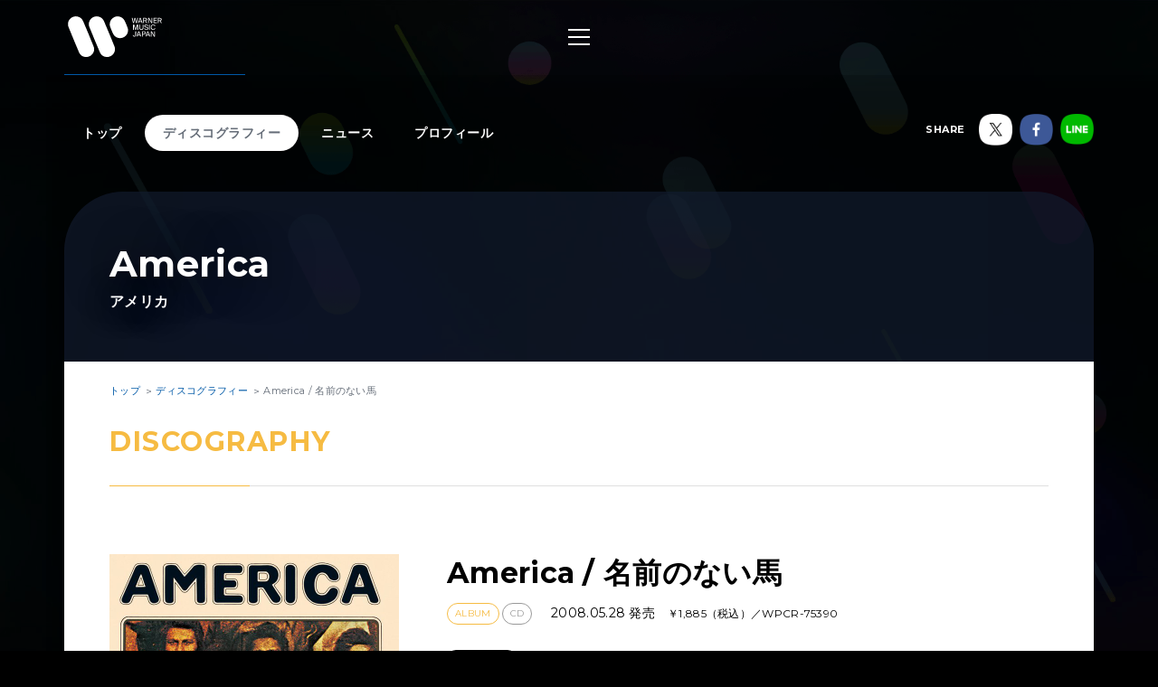

--- FILE ---
content_type: text/html; charset=utf-8
request_url: https://wmg.jp/america/discography/4664/
body_size: 7342
content:
<!DOCTYPE html><html lang="ja"><head><meta content="IE=Edge" http-equiv="X-UA-Compatible" /><!--Google Tag Manager  Add 2019.12.11--><script>(function(w,d,s,l,i){w[l]=w[l]||[];w[l].push({'gtm.start':new Date().getTime(),event:'gtm.js'});var f=d.getElementsByTagName(s)[0],j=d.createElement(s),dl=l!='dataLayer'?'&l='+l:'';j.async=true;j.src='https://www.googletagmanager.com/gtm.js?id='+i+dl;f.parentNode.insertBefore(j,f);})(window,document,'script','dataLayer','GTM-PGTDRKD');</script><!--End Google Tag Manager--><!---- Google Tag Manager ----><script>(function(w,d,s,l,i){w[l]=w[l]||[];w[l].push({'gtm.start':new Date().getTime(),event:'gtm.js'});var f=d.getElementsByTagName(s)[0],j=d.createElement(s),dl=l!='dataLayer'?'&l='+l:'';j.async=true;j.src='https://www.googletagmanager.com/gtm.js?id='+i+dl;f.parentNode.insertBefore(j,f);})(window,document,'script','dataLayer','GTM-Q9F5');</script><!---- End Google Tag Manager ----><!--OneTrust Cookies Consent Notice start  Add 2025.04.03--><script charset="UTF-8" data-document-language="true" data-domain-script="25abccbb-4295-4bf7-b1f2-a5e4793276d6" id="onetrustcdn" src="https://cdn.cookielaw.org/scripttemplates/otSDKStub.js" type="text/javascript"></script><script type="text/javascript">function OptanonWrapper() {
  var allLinks = document.querySelectorAll('a[href*="https://www.wminewmedia.com/cookies-policy/"]:not([href*="?ot="])');
  for (var i = 0; i < allLinks.length; i++) {
    let href = allLinks[i].href;
    href = href + '?ot=' + document.getElementById('onetrustcdn').getAttribute('data-domain-script') + '&url=' + window.location.hostname;
    allLinks[i].setAttribute("href", href);
    allLinks[i].setAttribute("target", "_blank");
  }
  var eOT = new Event("OneTrustGroupsUpdated");
  document.dispatchEvent(eOT);
}</script><link href="https://www.wminewmedia.com/cookies-policy/onetrust/ot.css" rel="stylesheet" type="text/css" /><!--OneTrust Cookies Consent Notice end--><meta content="noimageai, noai" name="robots" /><meta content="width=device-width" name="viewport" /><meta content="telephone=no" name="format-detection" /><meta charset="utf-8">
<title>America / アメリカ「America / 名前のない馬」 | Warner Music Japan</title>
<meta name="description" content="America / アメリカ「America / 名前のない馬」に関する詳細ページです。">
<meta name="keywords" content="america / アメリカ,ダン・ピーク,ジェリー・ベックリー,デューイ・バネル,ディスコグラフィ,discography,試聴,mv,ワーナーミュージック・ジャパン,warner music japan">
<link rel="canonical" href="https://wmg.jp/america/discography/4664/">
<meta property="og:title" content="America / アメリカ「America / 名前のない馬」 | Warner Music Japan">
<meta property="og:description" content="America / アメリカ「America / 名前のない馬」に関する詳細ページです。">
<meta property="og:type" content="article">
<meta property="og:url" content="https://wmg.jp/america/discography/4664/">
<meta property="og:image" content="https://wmg.jp/packages/4664/images/wpcr000075390_LLL.jpg">
<meta property="og:site_name" content="ワーナーミュージック・ジャパン | Warner Music Japan">
<meta property="og:locale" content="ja_JP">
<meta name="twitter:card" content="summary">
<meta name="twitter:site" content="@warnermusic_jp">
<meta name="twitter:image" content="https://wmg.jp/packages/4664/images/wpcr000075390_LLL.jpg"><meta content="#2d88ef" name="msapplication-TileColor" /><meta content="/assets/img/favicons/mstile-144x144.png" name="msapplication-TileImage" /><link href="/assets/img/favicons/favicon.ico" rel="shortcut icon" type="image/vnd.microsoft.icon" /><link href="/assets/img/favicons/favicon.ico" rel="icon" type="image/vnd.microsoft.icon" /><link href="/assets/img/favicons/apple-touch-icon-57x57.png" rel="apple-touch-icon" sizes="57x57" /><link href="/assets/img/favicons/apple-touch-icon-60x60.png" rel="apple-touch-icon" sizes="60x60" /><link href="/assets/img/favicons/apple-touch-icon-72x72.png" rel="apple-touch-icon" sizes="72x72" /><link href="/assets/img/favicons/apple-touch-icon-76x76.png" rel="apple-touch-icon" sizes="76x76" /><link href="/assets/img/favicons/apple-touch-icon-114x114.png" rel="apple-touch-icon" sizes="114x114" /><link href="/assets/img/favicons/apple-touch-icon-120x120.png" rel="apple-touch-icon" sizes="120x120" /><link href="/assets/img/favicons/apple-touch-icon-144x144.png" rel="apple-touch-icon" sizes="144x144" /><link href="/assets/img/favicons/apple-touch-icon-152x152.png" rel="apple-touch-icon" sizes="152x152" /><link href="/assets/img/favicons/apple-touch-icon-180x180.png" rel="apple-touch-icon" sizes="180x180" /><link href="/assets/img/favicons/android-chrome-36x36.png" rel="icon" sizes="36x36" type="image/png" /><link href="/assets/img/favicons/android-chrome-48x48.png" rel="icon" sizes="48x48" type="image/png" /><link href="/assets/img/favicons/android-chrome-72x72.png" rel="icon" sizes="72x72" type="image/png" /><link href="/assets/img/favicons/android-chrome-96x96.png" rel="icon" sizes="96x96" type="image/png" /><link href="/assets/img/favicons/android-chrome-128x128.png" rel="icon" sizes="128x128" type="image/png" /><link href="/assets/img/favicons/android-chrome-144x144.png" rel="icon" sizes="144x144" type="image/png" /><link href="/assets/img/favicons/android-chrome-152x152.png" rel="icon" sizes="152x152" type="image/png" /><link href="/assets/img/favicons/android-chrome-192x192.png" rel="icon" sizes="192x192" type="image/png" /><link href="/assets/img/favicons/android-chrome-256x256.png" rel="icon" sizes="256x256" type="image/png" /><link href="/assets/img/favicons/android-chrome-384x384.png" rel="icon" sizes="384x384" type="image/png" /><link href="/assets/img/favicons/android-chrome-512x512.png" rel="icon" sizes="512x512" type="image/png" /><link href="/assets/img/favicons/icon-36x36.png" rel="icon" sizes="36x36" type="image/png" /><link href="/assets/img/favicons/icon-48x48.png" rel="icon" sizes="48x48" type="image/png" /><link href="/assets/img/favicons/icon-72x72.png" rel="icon" sizes="72x72" type="image/png" /><link href="/assets/img/favicons/icon-96x96.png" rel="icon" sizes="96x96" type="image/png" /><link href="/assets/img/favicons/icon-128x128.png" rel="icon" sizes="128x128" type="image/png" /><link href="/assets/img/favicons/icon-144x144.png" rel="icon" sizes="144x144" type="image/png" /><link href="/assets/img/favicons/icon-152x152.png" rel="icon" sizes="152x152" type="image/png" /><link href="/assets/img/favicons/icon-160x160.png" rel="icon" sizes="160x160" type="image/png" /><link href="/assets/img/favicons/icon-192x192.png" rel="icon" sizes="192x192" type="image/png" /><link href="/assets/img/favicons/icon-196x196.png" rel="icon" sizes="196x196" type="image/png" /><link href="/assets/img/favicons/icon-256x256.png" rel="icon" sizes="256x256" type="image/png" /><link href="/assets/img/favicons/icon-384x384.png" rel="icon" sizes="384x384" type="image/png" /><link href="/assets/img/favicons/icon-512x512.png" rel="icon" sizes="512x512" type="image/png" /><link href="/assets/img/favicons/icon-16x16.png" rel="icon" sizes="16x16" type="image/png" /><link href="/assets/img/favicons/icon-24x24.png" rel="icon" sizes="24x24" type="image/png" /><link href="/assets/img/favicons/icon-32x32.png" rel="icon" sizes="32x32" type="image/png" /><link href="https://fonts.googleapis.com/css?family=Montserrat:400,700" rel="stylesheet" /><link rel="stylesheet" media="all" href="/assets/application-2377c1218932b80bb6654ab655b76532b179d4181dc334ccc5c73ff63cf49cf3.css" /><script src="/assets/application-1e5bf4d3b518ab1edfda28bb0132db4b344d51196c32d11ed1af52a5568c7d53.js"></script><meta name="csrf-param" content="authenticity_token" />
<meta name="csrf-token" content="dlyM+43JAFFC1rH0ipPqGRjXxWxRm1G9tFJxDG1gV141Ngs2b2uQqCeDhkvT9uTf5ofBM3oJnzsY1AHgO9NpAw==" /><script src="/common/js/ga.js" type="text/javascript"></script><style type="text/css">


</style></head><body class="-artist"><!--Google Tag Manager (noscript)  Add 2019.12.11--><noscript><iframe height="0" src="https://www.googletagmanager.com/ns.html?id=GTM-PGTDRKD" style="display:none;visibility:hidden" width="0"></iframe></noscript><!--End Google Tag Manager (noscript)--><!--Google Tag Manager (noscript)--><noscript><iframe height="0" src="https://www.googletagmanager.com/ns.html?id=GTM-Q9F5" style="display:none;visibility:hidden" width="0"></iframe></noscript><!--End Google Tag Manager (noscript)--><header class="header" role="banner"><div class="header__inner"><h1 class="header__logo"><a href="/"><img alt="ワーナーミュージック・ジャパン | Warner Music Japan" src="/assets/img/logo.svg" /></a></h1><div class="header__toggle -open"><a data-wmg-btn-open=""><span></span></a></div><nav class="header__nav nav"><div class="nav__inner"><div class="header__toggle -close"><a data-wmg-btn-close=""><span></span></a></div><p class="header__logo"><a href="/"><img alt="ワーナーミュージック・ジャパン | Warner Music Japan" src="/assets/img/logo.svg" /></a></p><div class="nav__search"><form id="searchform" name="searchform" action="/search/" accept-charset="UTF-8" method="get"><input type="text" name="q" id="keywords" placeholder="キーワード" /><button name="button" type="button" onclick="document.searchform.submit()"><i class="wmgIcon -search"></i></button></form></div><div class="nav__content"><ul class="nav__links"><li class="nav__link"><a class="-warnerblue -bg" href="/artistlist/"><span>アーティスト検索</span></a></li><li class="nav__link"><a class="-red -bg" href="/newrelease/"><span>リリース一覧</span></a></li><li class="nav__link"><a class="-purple -bg" href="/feature/"><span>特集</span></a></li></ul><div class="nav__sns"><p><span>SNS<span class="pc">で最新情報をチェック！</span></span></p><ul><li><a href="https://twitter.com/warnermusic_jp" target="_blank"><img alt="X（旧Twitter）" src="/assets/img/sns_x.png?240123" /></a></li><li><a href="https://www.instagram.com/warnermusic_jp/" target="_blank"><img alt="Instagram" src="/assets/img/sns_instagram.png" /></a></li><li><a href="https://www.tiktok.com/@warnermusic_japan" target="_blank"><img alt="TikTok" src="/assets/img/sns_tiktok.png" /></a></li><li><a href="http://www.youtube.com/warnermusicjapan" target="_blank"><img alt="YouTube" src="/assets/img/sns_youtube.png" /></a></li><li><a href="https://www.facebook.com/warnermusicjapan" target="_blank"><img alt="Facebook" src="/assets/img/sns_facebook.png" /></a></li></ul></div></div></div></nav><aside class="header__share"><ul><li><a href="https://twitter.com/warnermusic_jp" target="_blank"><img alt="X（旧Twitter）" src="/assets/img/sns_x.png?240123" /></a></li><li><a href="https://www.facebook.com/warnermusicjapan" target="_blank"><img alt="Facebook" src="/assets/img/sns_facebook.png" /></a></li></ul></aside></div></header><main class="main" role="main"><div class="section blank"></div><div class="content"><article class="artist -page -noimage" itemscope="itemscope" itemtype="http://schema.org/Product"><div class="artistBg"><div></div></div><header class="artist__header"><nav class="artist__nav"><ul><li><a class="" href="/america/">トップ</a></li><li><a class="-current" href="/america/discography/">ディスコグラフィー</a></li><li><a class="" href="/america/news/">ニュース</a></li><li><a class="" href="/america/profile/">プロフィール</a></li></ul></nav><div class="artist__top"><p class="artist__name"><em itemprop="brand">America</em><span>アメリカ</span></p></div><aside class="artist__share"><p>SHARE</p><ul><li class="-twitter"><a target="_blank"><img alt="X（旧Twitter）" src="/assets/img/sns_x.png?240123" /></a></li><li class="-facebook"><a target="_blank"><img alt="Facebook" src="/assets/img/sns_facebook.png" /></a></li><li class="-line"><a target="_blank"><img alt="Line" src="/assets/img/sns_line.png" /></a></li></ul></aside></header><div class="artist__body"><div class="breadcrumbs" itemscope="" itemtype="http://schema.org/BreadcrumbList"><span itemprop="itemListElement" itemscope="itemscope" itemtype="http://schema.org/ListItem"><a itemtype="http://schema.org/Thing" itemprop="item" href="/america/"><span itemprop="name">トップ</span></a><meta content="1" itemprop="position" /></span><span itemprop="itemListElement" itemscope="itemscope" itemtype="http://schema.org/ListItem"><a itemtype="http://schema.org/Thing" itemprop="item" href="/america/discography/"><span itemprop="name">ディスコグラフィー</span></a><meta content="2" itemprop="position" /></span><span itemprop="itemListElement" itemscope="itemscope" itemtype="http://schema.org/ListItem"><a itemprop="item" itemtype="http://schema.org/Thing"><span itemprop="name">America / 名前のない馬</span></a><meta content="3" itemprop="position" /></span></div><div class="artistDisco"><section class="section"><div class="section__inner -detail"><h2 class="section__title headingColor"><em>Discography</em></h2><h1 class="disco__name sp" itemprop="name">America / 名前のない馬</h1><div class="disco__jacket"><img itemprop="image" src="/packages/4664/images/wpcr000075390_LLL.jpg" alt="Wpcr000075390 lll" width="640" height="640" /><button class="disco__trial" data-wmg-spotify-popup="https://open.spotify.com/embed/album/0E5IKYhiKgbYQkmfsFonbZ" onclick="_gaq.push([&#39;_trackEvent&#39;, &#39;Preview&#39;, &#39;Listen&#39;, &#39;/america/discography/4664_WPCR-75390&#39;, 1, true]);" type="button"><i class="wmgIcon -music"></i>試聴</button></div><div class="disco__body"><p class="disco__name pc">America / 名前のない馬</p><div class="disco__info"><ul class="discotags"><li class="discotags__tag -album">ALBUM</li><li class="discotags__tag -kikaku">CD</li></ul><p class="disco_info_date">2008.05.28 発売<span itemprop="offers" itemscope="" itemtype="http://schema.org/Offer"><span content="JPY" itemprop="priceCurrency">￥</span><span content="1885" itemprop="price">1,885（税込）</span><span>／<span itemprop="sku">WPCR-75390</span></span></span></p></div><div class="artist__body__share"><div class="-twiiter"><a class="twitter-share-button" href="https://twitter.com/share">Tweet</a></div><div class="-facebook"><div class="fb-like" data-action="like" data-layout="button_count" data-share="false" data-show-faces="false" data-size="small"></div></div><div class="-line"><div class="line-it-button" data-lang="ja" data-type="like" data-url="https://wmg.jp" style="display: none;"></div></div></div><div class="disco__description"><div class="catchcopy" itemprop="description"><div class="fylogo"><img src="/assets/img/fylogo_a-260k.png" alt="Forever YOUNG"></div></div><div class="explanation">さわやかなハーモニーとアコーステイック・サウンドの見事なコラボレーション。全米ナンバー・ワン・ヒット「名前のない馬」でセンセーショナルなデビューを飾った「アメリカ」デビュー・アルバム（１９７２年作品）。<br> <br> ■２００７年デジタル・リマスタリング<br> ■プロデュース：イアン・サミュエル／ジェフ・デクスター／アメリカ</div><div class="comment"></div></div><div class="disco__retailers retailers"><div class="retailers__inner"><div class="retailers__list retailers__first"><div class="retailer -bordered"><a href="https://www.amazon.co.jp/dp/B0015FHI9U/ref=as_li_ss_tl?pf_rd_m=AN1VRQENFRJN5&pf_rd_p=14895845-6b63-47e2-b967-96bf0ca66fcb&pd_rd_wg=9ztv0&pf_rd_r=66ZE6KD7K69YT5MBSAZQ&pf_rd_s=desktop-sx-bottom-slot&pf_rd_t=301&pd_rd_i=B0015FHI9U&pd_rd_w=IoHsC&pf_rd_i=B00OMKTUZA&pd_rd_r=39b048ec-0e3b-4a34-b2db-b756f7e75393&ie=UTF8&qid=1535368961&sr=3&linkCode=ll1&tag=art_wmj3-22&linkId=c943c8f0cfb3e32b4070253e8e411aa9&language=ja_JP" target="_blank"><img src="/assets/img/bnr_retailer_amazon.png" alt="Amazon"></a></div><div class="retailer"><a href="http://itunes.apple.com/album/riverside/id301027593?app=itunes&at=10l6Y8&i=301027700&uo=5" target="_blank"><img src="/assets/img/banner/buy/itunes.png" alt="iTunes から入手"></a></div><div class="retailer pc"><a href="http://ck.jp.ap.valuecommerce.com/servlet/referral?sid=2622717&pid=884278804&vc_url=http://recochoku.jp/album/A2000057211/" target="_blank"><img src="/assets/img/banner/buy/recochoku.png" alt="レコチョク"></a></div></div><div class="retailers__section__all"><section class="retailers__section -buy"><h4 class="retailers__title"><span>Buy</span><span></span></h4><div class"retailers__list"><div class="retailer -bordered"><a href="https://www.amazon.co.jp/dp/B0015FHI9U/ref=as_li_ss_tl?pf_rd_m=AN1VRQENFRJN5&pf_rd_p=14895845-6b63-47e2-b967-96bf0ca66fcb&pd_rd_wg=9ztv0&pf_rd_r=66ZE6KD7K69YT5MBSAZQ&pf_rd_s=desktop-sx-bottom-slot&pf_rd_t=301&pd_rd_i=B0015FHI9U&pd_rd_w=IoHsC&pf_rd_i=B00OMKTUZA&pd_rd_r=39b048ec-0e3b-4a34-b2db-b756f7e75393&ie=UTF8&qid=1535368961&sr=3&linkCode=ll1&tag=art_wmj3-22&linkId=c943c8f0cfb3e32b4070253e8e411aa9&language=ja_JP" target="_blank"><img src="/assets/img/bnr_retailer_amazon.png" alt="Amazon"></a></div><div class="retailer"><a href="http://ck.jp.ap.valuecommerce.com/servlet/referral?sid=2622717&pid=880115287&vc_url=http://tower.jp/search/item/WPCR-75390/" target="_blank"><img src="/assets/img/bnr_retailer_towerrecords.png" alt="TOWER RECORDS ONLINE"></a></div><div class="retailer -bordered"><a href="http://click.linksynergy.com/fs-bin/click?id=0MjDkhL2fM4&subid=&offerid=314039.1&type=10&tmpid=1161&RD_PARM1=http%253A%252F%252Fwww.hmv.co.jp%252Fsearch%252Fsearchresults.asp%253Fisbn%253D4943674079599" target="_blank"><img src="/assets/img/banner/buy/hmvbooks.png" alt="HMV&BOOKS online"></a></div></div></section><section class="retailers__section -download"><h4 class="retailers__title"><span>Download</span><span></span></h4><div class"retailers__list"><div class="retailer"><a href="http://itunes.apple.com/album/riverside/id301027593?app=itunes&at=10l6Y8&i=301027700&uo=5" target="_blank"><img src="/assets/img/banner/buy/itunes.png" alt="iTunes から入手"></a></div><div class="retailer"><a href="http://ck.jp.ap.valuecommerce.com/servlet/referral?sid=2622717&pid=884278804&vc_url=http://recochoku.jp/album/A2000057211/" target="_blank"><img src="/assets/img/banner/buy/recochoku.png" alt="レコチョク"></a></div></div></section><section class="retailers__section -streaming"><h4 class="retailers__title"><span>Streaming</span><span></span></h4><div class"retailers__list"><div class="retailer"><a href="https://itunes.apple.com/album/riverside/id301027593?app=music&at=10l6Y8&i=301027700%3Fat%3D10l6Y8" target="_blank"><img src="/assets/img/banner/buy/applemusic.png?211224" alt="Apple Music で聴く"></a></div><div class="retailer"><a href="https://open.spotify.com/album/0E5IKYhiKgbYQkmfsFonbZ" target="_blank"><img src="/assets/img/banner/buy/spotify.png" alt="Spotify"></a></div></div></section></div></div><div class="retailers__more" data-wmg-retailers-more=""><a class="linkColor" href="#">購入先をすべて表示</a></div></div></div><ul class="disco__tracks"><li class="disco__track"><table><tr><th>M-1</th><td class="disco__trackTitle"><p>Riverside (Album Version) / 川のほとりで</p></td><td class="disco__trackLink"><ul></ul></td></tr><tr><th>M-2</th><td class="disco__trackTitle"><p>Sandman (Album Version) / サンドマン</p></td><td class="disco__trackLink"><ul></ul></td></tr><tr><th>M-3</th><td class="disco__trackTitle"><p>Three Roses (Album Version) / 3本のバラ</p></td><td class="disco__trackLink"><ul></ul></td></tr><tr><th>M-4</th><td class="disco__trackTitle"><p>Children (Album Version) / チルドレン</p></td><td class="disco__trackLink"><ul></ul></td></tr><tr><th>M-5</th><td class="disco__trackTitle"><p>A Horse with No Name (Album Version) / 名前のない馬</p></td><td class="disco__trackLink"><ul></ul></td></tr><tr><th>M-6</th><td class="disco__trackTitle"><p>Here (Album Version) / ここに</p></td><td class="disco__trackLink"><ul></ul></td></tr><tr><th>M-7</th><td class="disco__trackTitle"><p>I Need You (LP Version) / 僕には君が必要</p></td><td class="disco__trackLink"><ul></ul></td></tr><tr><th>M-8</th><td class="disco__trackTitle"><p>Rainy Day (Album Version) / 雨の日</p></td><td class="disco__trackLink"><ul></ul></td></tr><tr><th>M-9</th><td class="disco__trackTitle"><p>Never Found The Time (Album Version) / 失われた時を探して</p></td><td class="disco__trackLink"><ul></ul></td></tr><tr><th>M-10</th><td class="disco__trackTitle"><p>Clarice (Album Version) / クラリス</p></td><td class="disco__trackLink"><ul></ul></td></tr><tr><th>M-11</th><td class="disco__trackTitle"><p>Donkey Jaw (Album Version) / ドンキー・ジョー</p></td><td class="disco__trackLink"><ul></ul></td></tr><tr><th>M-12</th><td class="disco__trackTitle"><p>Pigeon Song (Album Version) / ピジョン・ソング</p></td><td class="disco__trackLink"><ul></ul></td></tr></table></li></ul></div></section><div class="disc__backToList"><a class="linkColor" href="/america/discography/">一覧にもどる</a></div><aside class="section spotifynote"><div class="section__inner"><i class="wmgIcon -music"></i><p>音源試聴いただく際は、<a href="#" onclick="OneTrust.ToggleInfoDisplay(); return false;">機能性 Cookie設定</a>を許可し、<a href="https://www.spotify.com/jp/" target="_blank">Spotifyをインストール</a>してご利用ください。</p></div></aside></div></div></article><div class="embeded" data-wmg-specials-src="/"><div class="specials"><div class="specials__inner"><div class="specials__logo"><img alt="ワーナーミュージック・ジャパン | Warner Music Japan" src="/assets/img/logo.svg" /></div><div class="specials__text"><p>WARNER MUSIC JAPAN SPECIALS</p></div><div class="specials__loading"><img alt="" src="/assets/img/icon_loading.png" /></div><div class="specials__toTop"><a class="-disabled" href="#__TBD__"><i class="wmgArrow -up -large"></i></a></div></div></div></div></div></main><footer class="footer" role="contentinfo"><div class="footer__inner"><div class="footer__header"><div class="footer__share"><div class="-twiiter"><a class="twitter-share-button" href="https://twitter.com/share?url=https%3A%2F%2Fwmg.jp%2F&amp;text=%E3%83%AF%E3%83%BC%E3%83%8A%E3%83%BC%E3%83%9F%E3%83%A5%E3%83%BC%E3%82%B8%E3%83%83%E3%82%AF%E3%83%BB%E3%82%B8%E3%83%A3%E3%83%91%E3%83%B3%20%7C%20Warner%20Music%20Japan">Tweet</a></div><div class="-facebook"><div class="fb-like" data-action="like" data-href="https://wmg.jp" data-layout="button_count" data-share="true" data-show-faces="false" data-size="small"></div></div><div class="-line"><div class="line-it-button" data-lang="ja" data-type="like" data-url="https://wmg.jp" style="display: none;"></div><div class="line-it-button" data-lang="ja" data-type="share-a" data-url="https://wmg.jp" style="display: none;"></div></div></div><div class="footer__logo"><a href="/"><img alt="ワーナーミュージック・ジャパン | Warner Music Japan" src="/assets/img/logo.svg" /></a></div></div><div class="footer__toTop"><a class="-disabled" href="#"><i class="wmgArrow -up -large"></i></a></div><div class="footer__info"><ul><li><a href="/corporate/company/">会社概要</a></li><li><a target="_blank" href="https://www.wminewmedia.com/privacy/jp/">プライバシーポリシー</a></li><li><a href="/corporate/terms-of-use/">利用規約</a></li><li><a href="/corporate/sitemap/">サイトマップ</a></li><li><a target="_blank" href="https://form.wmg.jp/webapp/form/20534_ujeb_37/index.do">音源等コンテンツ使用申請</a></li><li><a href="/corporate/mailmag/">メールマガジン</a></li><li><a target="_blank" href="https://sp.wmg.jp/file/WMG_Supplier_Code_Of_Conduct.pdf">サプライヤー向け行動規範</a></li><li><a href="/corporate/faq/">FAQ／お問い合わせ</a></li><li><a target="_blank" href="https://sp.wmg.jp/file/20240809_notice.pdf">【重要なお知らせ】  弊社の名前を騙る「なりすましメール」にご注意ください</a></li><li><a href="https://www.wminewmedia.com/cookies-policy/ja/?ot=25abccbb-4295-4bf7-b1f2-a5e4793276d6&amp;url=wmg.jp" target="_blank">Cookies Policy</a></li><li><a class="ot-sdk-show-settings" style="cursor:pointer">Do Not Sell Or Share My Personal Information</a></li></ul></div><div class="footer__copyright"><small>©Warner Music Japan Inc.</small></div></div></footer><div class="spotifypopup"><button class="spotifypopup__closer" type="button"><i class="wmgIcon -close"></i></button><div class="spotifypopup__inner"></div></div><div class="container_bg"></div></body></html>